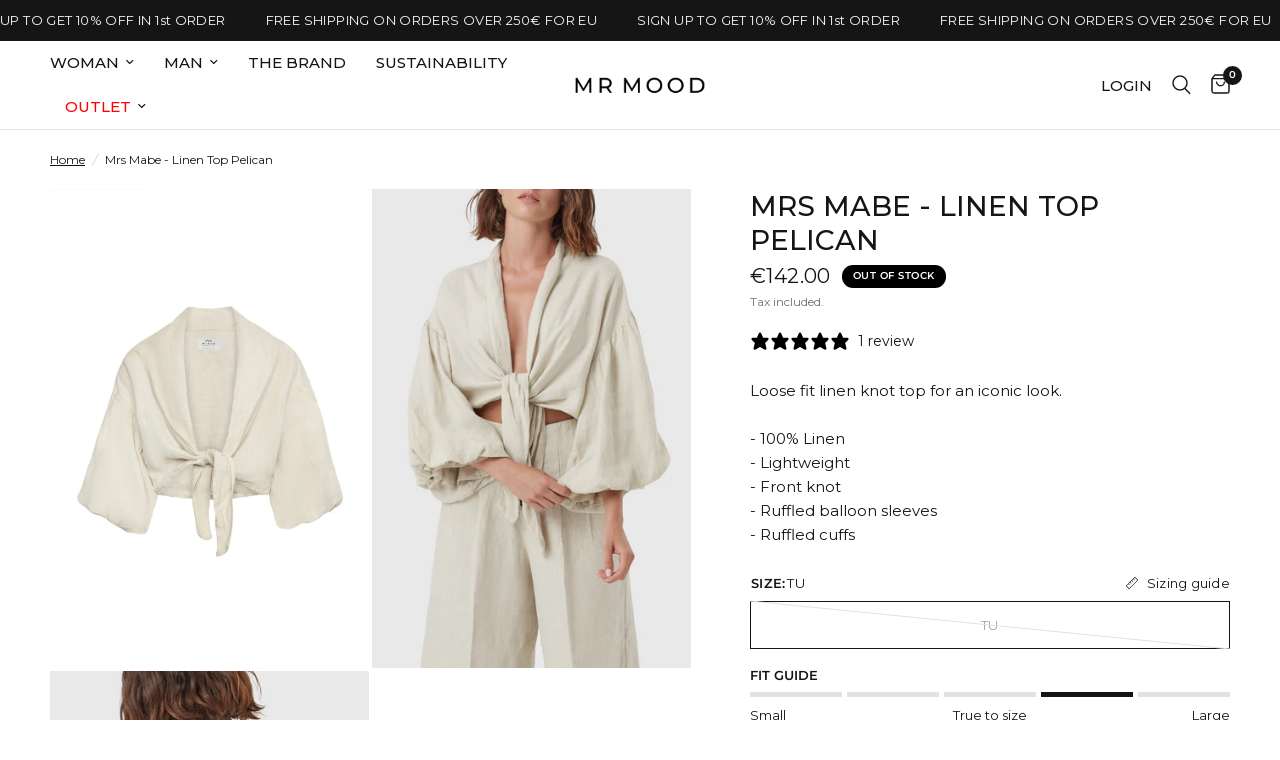

--- FILE ---
content_type: text/css
request_url: https://mrmood.pt/cdn/shop/t/34/assets/product-fit.css?v=1432408486626774881740069841
body_size: -393
content:
.product-fit-guide{margin-bottom:20px}.product-fit-guide--heading{font-size:.8125rem;font-weight:600;line-height:1;margin-bottom:10px;text-transform:uppercase}.product-fit-guide--lines{display:grid;gap:5px;grid-template-columns:repeat(5,1fr)}.product-fit-guide--line{background-color:var(--color-border);height:5px;margin-bottom:8px}.product-fit-guide--line--active{border-color:var(--active-color);background-color:var(--active-color)}.product-fit-guide--labels{display:flex;justify-content:space-around;gap:10px;font-size:.8125rem}.product-fit-guide--label-left,.product-fit-guide--label-right{flex:1 0 0}.product-fit-guide--label-middle{flex-grow:0;max-width:70%;padding:0 5px;text-align:center}.product-fit-guide--label-right{flex:1 0 0;text-align:right}
/*# sourceMappingURL=/cdn/shop/t/34/assets/product-fit.css.map?v=1432408486626774881740069841 */


--- FILE ---
content_type: text/json
request_url: https://conf.config-security.com/model
body_size: 83
content:
{"title":"recommendation AI model (keras)","structure":"release_id=0x58:4a:5c:45:5a:5b:2a:5e:2b:62:66:48:36:5d:3e:71:62:56:37:5d:78:7c:2d:75:24:3a:58:4d:4a;keras;t94j7uor942s3c2xckl1phj8q8xbhuze4dkue7u9jeqer3v3dba029bzcsviu6qb5vly40lp","weights":"../weights/584a5c45.h5","biases":"../biases/584a5c45.h5"}